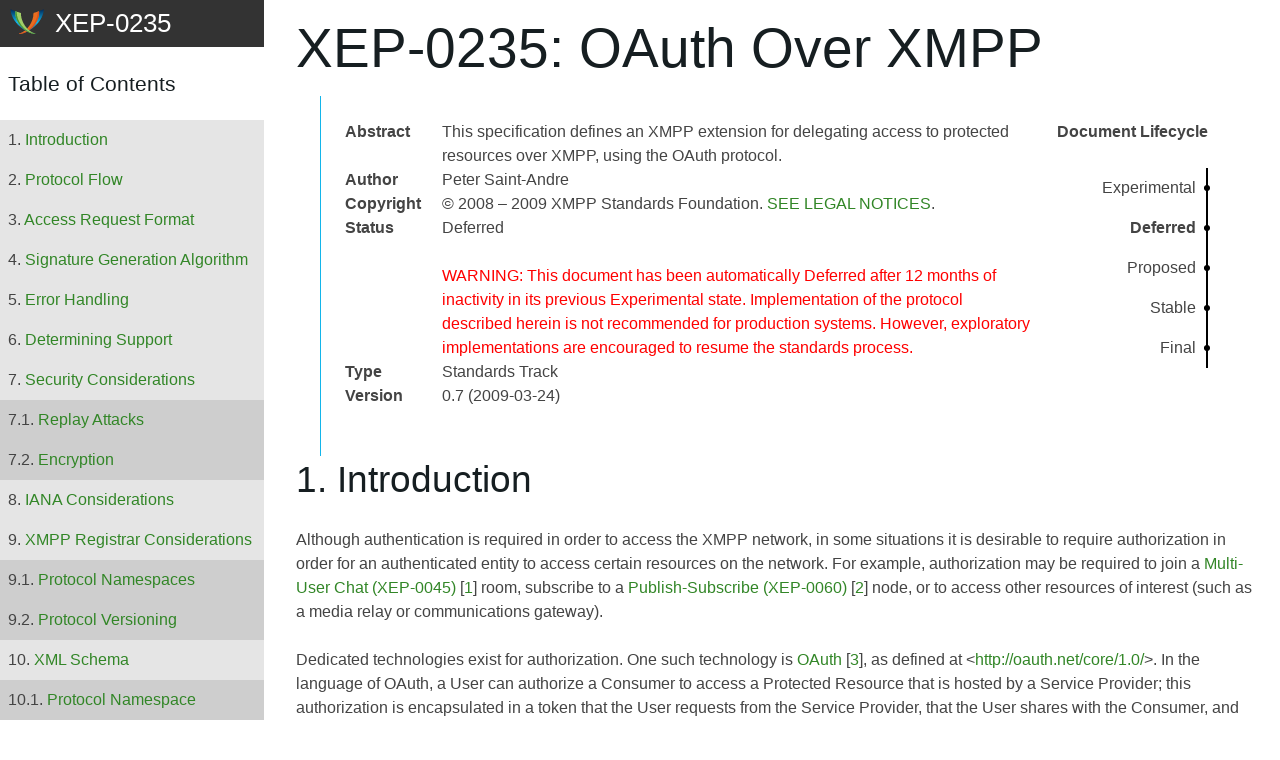

--- FILE ---
content_type: text/html
request_url: https://xmpp.org/extensions/xep-0235.html
body_size: 12115
content:
<!DOCTYPE html SYSTEM "about:legacy-compat">
<html lang="en"><head><meta http-equiv="Content-Type" content="text/html; charset=utf-8"><title>XEP-0235: OAuth Over XMPP</title><style type="text/css">
/* don't mind this hack */
nav#toc h2:before {
display: none;
content: "XEP-0235";
}
        </style><link rel="stylesheet" type="text/css" href="xmpp.css"><link href="prettify.css" type="text/css" rel="stylesheet"><link rel="shortcut icon" type="image/x-icon" href="/favicon.ico"><script type="text/javascript" src="prettify.js"></script><meta name="viewport" content="width=device-width, initial-scale=1.0"><meta name="DC.Title" content="OAuth Over XMPP"><meta name="DC.Creator" content="Peter Saint-Andre"><meta name="DC.Description" content="This specification defines an XMPP extension for delegating access to protected resources over XMPP, using the OAuth protocol."><meta name="DC.Publisher" content="XMPP Standards Foundation"><meta name="DC.Contributor" content="XMPP Extensions Editor"><meta name="DC.Date" content="2009-03-24"><meta name="DC.Type" content="XMPP Extension Protocol"><meta name="DC.Format" content="XHTML"><meta name="DC.Identifier" content="XEP-0235"><meta name="DC.Language" content="en"><meta name="DC.Rights" content="This XMPP Extension Protocol is copyright © 1999 – 2024 by the XMPP Standards Foundation (XSF)."></head><body onload="prettyPrint()"><h1>XEP-0235: OAuth Over XMPP</h1><div class="docmeta-wrap"><dl id="docmeta" class="compact"><dt>Abstract</dt><dd>This specification defines an XMPP extension for delegating access to protected resources over XMPP, using the OAuth protocol.</dd><dt>Author</dt><dd>Peter Saint-Andre</dd><dt>Copyright</dt><dd>© 2008 – 2009 XMPP Standards Foundation. <a href="#appendix-legal">SEE LEGAL NOTICES</a>.</dd><dt>Status</dt><dd><p>Deferred</p><div id="status-notice" class="deferred standards track">WARNING: This document has been automatically Deferred after 12 months of inactivity in its previous Experimental state. Implementation of the protocol described herein is not recommended for production systems. However, exploratory implementations are encouraged to resume the standards process.</div></dd><dt>Type</dt><dd>Standards Track</dd><dt>Version</dt><dd>0.7 (2009-03-24)</dd></dl><div class="timeline-wrap"><div class="timeline-head">Document Lifecycle</div><ol class="timeline"><li>Experimental</li><li class="current inserted">Deferred</li><li>Proposed</li><li>Stable</li><li>Final</li></ol></div></div><nav id="toc"><a href="#top"><h2>Table of Contents</h2></a><ol class="toc"><li><a href="#intro">Introduction</a></li><li><a href="#flow">Protocol Flow</a></li><li><a href="#request">Access Request Format</a></li><li><a href="#signature">Signature Generation Algorithm</a></li><li><a href="#error">Error Handling</a></li><li><a href="#support">Determining Support</a></li><li><a href="#security">Security Considerations</a><ol><li><a href="#security-replay">Replay Attacks</a></li><li><a href="#security-encryption">Encryption</a></li></ol></li><li><a href="#iana">IANA Considerations</a></li><li><a href="#registrar">XMPP Registrar Considerations</a><ol><li><a href="#registrar-ns">Protocol Namespaces</a></li><li><a href="#registrar-versioning">Protocol Versioning</a></li></ol></li><li><a href="#schema">XML Schema</a><ol><li><a href="#schema-proto">Protocol Namespace</a></li><li><a href="#schema-error">Error Namespace</a></li></ol></li><li><a href="#ack">Acknowledgements</a></li></ol><h6><a href="#appendices">Appendices</a></h6><ol class="toc-appendices"><li><a href="#appendix-docinfo">Document Information</a></li><li><a href="#appendix-authorinfo">Author Information</a></li><li><a href="#appendix-legal">Legal Notices</a></li><li><a href="#appendix-xmpp">Relation to XMPP</a></li><li><a href="#appendix-discuss">Discussion Venue</a></li><li><a href="#appendix-conformance">Requirements Conformance</a></li><li><a href="#appendix-notes">Notes</a></li><li><a href="#appendix-revs">Revision History</a></li><li><a href="#appendix-biblatex">Bib(La)Tex Entry</a></li></ol></nav><h2 id="intro">1.
       Introduction<a class="anchor-link" href="#intro"><abbr title="Link to this point in the document">¶</abbr></a></h2>
  <p class="" style="">Although authentication is required in order to access the XMPP network, in some situations it is desirable to require authorization in order for an authenticated entity to access certain resources on the network. For example, authorization may be required to join a <span class="ref" style=""><a href="https://xmpp.org/extensions/xep-0045.html">Multi-User Chat (XEP-0045)</a></span>  [<a href="#nt-idm46120239408048">1</a>] room, subscribe to a <span class="ref" style=""><a href="https://xmpp.org/extensions/xep-0060.html">Publish-Subscribe (XEP-0060)</a></span>  [<a href="#nt-idm46120239399136">2</a>] node, or to access other resources of interest (such as a media relay or communications gateway).</p>
  <p class="" style="">Dedicated technologies exist for authorization. One such technology is <span class="ref" style=""><a href="http://oauth.net/core/1.0/">OAuth</a></span>  [<a href="#nt-idm46120239401408">3</a>], as defined at &lt;<a href="http://oauth.net/core/1.0/">http://oauth.net/core/1.0/</a>&gt;. In the language of OAuth, a User can authorize a Consumer to access a Protected Resource that is hosted by a Service Provider; this authorization is encapsulated in a token that the User requests from the Service Provider, that the User shares with the Consumer, and that the Consumer then presents to the Service Provider in an access request.</p>
  <p class="" style="">This specification assumes that OAuth Access Tokens will be acquired outside the XMPP (i.e., via HTTP as defined in the core OAuth specification) and merely presented over XMPP when sending a protocol-specific access request.</p>
<h2 id="flow">2.
       Protocol Flow<a class="anchor-link" href="#flow"><abbr title="Link to this point in the document">¶</abbr></a></h2>
  <p class="" style="">The typical scenario is for a Consumer to request the authorization to act as a delegated authority on behalf of the User to access a Protected Resource owned by the User at a Service Provider. For example, the owner of a pubsub node could allow a remote entity to publish to that node (the single lines "---" show protocol flows over HTTP and the double lines "===" show protocol flows over XMPP):</p>
  <figure class="code"><figcaption></figcaption><pre class="prettyprint">
Consumer                  Service Provider
   |                             |
   |  request a Request Token    |
   |----------------------------&gt;|
   |  grant the Request Token    |
   |&lt;----------------------------|
   |                             |
   |  [Consumer redirects User   |
   |   to Service Provider]      |
   |                             |
   |  request an Access Token    |
   |----------------------------&gt;|
   |  grant the Access Token     |
   |&lt;----------------------------|
   |  access Protected Resource  |
   |============================&gt;|
   |                             |
</pre></figure>
  <p class="" style="">Before presenting an access token to a Service Provider in a protocol-specific access request, a Consumer SHOULD verify that the Service Provider supports this protocol, as described under the <a href="#support">Determining Support</a> section of this document.</p>
  <p class="" style="">Consider the example of a User (say, &lt;world-traveler@example.com&gt;) who wishes to authorize a Consumer (say, an application called FindMeNow as represented by the JID &lt;travelbot@findmenow.tld&gt;) to access the User's geolocation feed at a Service Provider called WorldGPS (as represented by a publish-subscribe node of &lt;feeds.worldgps.tld/world-traveler&gt;). The order of events might be as follows.</p>
  <ol start="1" class="" style="">
    <li class="" style="">FindMeNow has registered as a Consumer for WorldGPS' API and has been assigned an OAuth consumer key and secret for use in its dealings with WorldGPS.</li>
    <li class="" style="">The User registers with WorldGPS, which creates a feed for the User's location data in an XMPP PubSub Node at WorldGPS.</li>
    <li class="" style="">The User visits FindMeNow.tld and requests real-time updates from his WorldGPS feed.</li>
    <li class="" style="">FindMeNow, over HTTP, requests an OAuth "request token" from WorldGPS, signing it with FindMeNow's OAuth consumer key and secret.</li>
    <li class="" style="">WorldGPS, if the signature was valid, sends FindMeNow an OAuth "request token."</li>
    <li class="" style="">FindMeNow then redirects the user to a WorldGPS webpage.</li>
    <li class="" style="">On the WorldGPS webpage, the User logs in (or is already logged in) and is then asked whether to approve of FindMeNow having read-only access to his geolocation information.</li>
    <li class="" style="">The User approves the request and WorldGPS redirects the User back to FindMeNow.</li>
    <li class="" style="">FindMeNow, over HTTP, requests an OAuth "access token" from WorldGPS, signing the request with the "request token" that has now been approved by the User.</li>
    <li class="" style="">WorldGPS, if the signature is correct and the request token was approved, replies to FindMeNow with an OAuth "access token".</li>
    <li class="" style="">FindMeNow, over XMPP, subscribes to the User's pubsub node using the OAuth "access token" as described below.</li>
  </ol>
  <p class="" style="">As a result, FindMeNow gets updated every time the User publishes items to his geolocation node at WorldGPS.</p>
  <p class="" style="">Steps 1-10 describe OAuth's standard HTTP flow and represent an out-band means for obtaining OAuth access tokens for use in XMPP operations.</p>
<h2 id="request">3.
       Access Request Format<a class="anchor-link" href="#request"><abbr title="Link to this point in the document">¶</abbr></a></h2>
  <p class="" style="">The access request MUST include the following parameters:</p>
  <ul class="" style="">
    <li class="" style="">oauth_consumer_key</li>
    <li class="" style="">oauth_nonce</li>
    <li class="" style="">oauth_signature (note: in XMPP this value is <strong>not</strong> escaped)</li>
    <li class="" style="">oauth_signature_method</li>
    <li class="" style="">oauth_timestamp</li>
    <li class="" style="">oauth_token</li>
  </ul>
  <p class="" style="">The access MAY also include the "oauth_version" parameter</p>
  <p class="" style="">An example follows.</p>
  <figure class="code-example" id="example-1"><figcaption><strong>Example 1.</strong> Pubsub subscription request with OAuth access token<a class="anchor-link" href="#example-1"><abbr title="Link to this point in the document">¶</abbr></a></figcaption><pre class="prettyprint">
&lt;iq from='travelbot@findmenow.tld/bot'
    id='sub1'
    to='feeds.worldgps.tld'
    type='set'&gt;
  &lt;pubsub xmlns='http://jabber.org/protocol/pubsub'&gt;
    &lt;subscribe jid='travelbot@findmenow.tld' node='bard_geoloc'/&gt;
    &lt;oauth xmlns='urn:xmpp:oauth:0'&gt;
      &lt;oauth_consumer_key&gt;0685bd9184jfhq22&lt;/oauth_consumer_key&gt;
      &lt;oauth_nonce&gt;4572616e48616d6d65724c61686176&lt;/oauth_nonce&gt;
      &lt;oauth_signature&gt;9PQkM4YKgaM067wqrDGshXOwDW0=&lt;/oauth_signature&gt;
      &lt;oauth_signature_method&gt;HMAC-SHA1&lt;/oauth_signature_method&gt;
      &lt;oauth_timestamp&gt;1218137833&lt;/oauth_timestamp&gt;
      &lt;oauth_token&gt;ad180jjd733klru7&lt;/oauth_token&gt;
      &lt;oauth_version&gt;1.0&lt;/oauth_version&gt;
    &lt;/oauth&gt;
  &lt;/pubsub&gt;
&lt;/iq&gt;
</pre></figure>
<h2 id="signature">4.
       Signature Generation Algorithm<a class="anchor-link" href="#signature"><abbr title="Link to this point in the document">¶</abbr></a></h2>
  <p class="" style="">When sending an OAuth access request over XMPP, the signature method SHOULD be HMAC-SHA1. The Signature Base String SHALL be constructed from the following items:</p>
  <ul class="" style="">
    <li class="" style="">The HTTP request method SHALL be the qname of the XMPP stanza element used, that is, either "message" or "presence" or "iq".</li>
    <li class="" style="">The request URL SHALL be the 'from' address of the XMPP stanza concatenated with the ampersand character "&amp;" and the 'to' address of the XMPP stanza.</li>
    <li class="" style="">The normalized request parameters string SHALL be all of the oauth_* parameters included in the &lt;oauth/&gt; element (except oauth_signature).</li>
  </ul>
  <p class="" style="">As an example, consider the stanza shown above.</p>
  <p class="" style="">The Signature Base String would be as follows (where line endings have been added for readability and are denoted by the "\" character):</p>
  <figure class="code"><figcaption></figcaption><pre class="prettyprint">
iq%26travelbot%40findmenow.tld%2Fbot%26feeds.worldgps.tld%26\
oauth_consumer_key%3D0685bd9184jfhq22%26\
oauth_nonce%3D4572616e48616d6d65724c61686176%26\
oauth_signature_method%3DHMAC-SHA1%26\
oauth_timestamp%3D1218137833%26\
oauth_token%3Dad180jjd733klru7%26\
oauth_version%3D1.0
</pre></figure>
  <p class="" style="">Assuming a consumer secret of 'consumersecret' and a token secret of 'tokensecret', the signature will be:</p>
  <figure class="code"><figcaption></figcaption><pre class="prettyprint">
    9PQkM4YKgaM067wqrDGshXOwDW0=
</pre></figure>
<h2 id="error">5.
       Error Handling<a class="anchor-link" href="#error"><abbr title="Link to this point in the document">¶</abbr></a></h2>
  <p class="" style="">If a Service Provider rejects a Consumer's request to access a Protected Resource over XMPP, the Service Provider MUST return an XMPP stanza error. The XMPP error condition SHOULD be either &lt;bad-request/&gt; or &lt;not-authorized/&gt; and the stanza SHOULD include an OAuth-specific error condition as described in the following table.</p>
  <figure class="table"><figcaption id="table-1"><strong>Table 1:</strong> Application-Specific Error Conditions<a class="anchor-link" href="#table-1"><abbr title="Link to this point in the document">¶</abbr></a></figcaption><table>
    <tr class="body">
      <th colspan="" rowspan="">OAuth-Specific Condition</th>
      <th colspan="" rowspan="">Generic Condition</th>
      <th colspan="" rowspan="">Description</th>
    </tr>
    <tr class="body">
      <td align="" colspan="" rowspan="">&lt;duplicated-parameter/&gt;</td>
      <td align="" colspan="" rowspan="">&lt;bad-request/&gt;</td>
      <td align="" colspan="" rowspan="">One of the oauth_* elements was included more than once.</td>
    </tr>
    <tr class="body">
      <td align="" colspan="" rowspan="">&lt;invalid-consumer-key/&gt;</td>
      <td align="" colspan="" rowspan="">&lt;not-authorized/&gt;</td>
      <td align="" colspan="" rowspan="">The Consumer's OAuth consumer key is not valid.</td>
    </tr>
    <tr class="body">
      <td align="" colspan="" rowspan="">&lt;invalid-nonce/&gt;</td>
      <td align="" colspan="" rowspan="">&lt;not-authorized/&gt;</td>
      <td align="" colspan="" rowspan="">The provided nonce is invalid; it might have already been used.</td>
    </tr>
    <tr class="body">
      <td align="" colspan="" rowspan="">&lt;invalid-signature/&gt;</td>
      <td align="" colspan="" rowspan="">&lt;not-authorized/&gt;</td>
      <td align="" colspan="" rowspan="">The provided signature is invalid; the Consumer needs to confirm that the signature base string is calculated correctly.</td>
    </tr>
    <tr class="body">
      <td align="" colspan="" rowspan="">&lt;invalid-token/&gt;</td>
      <td align="" colspan="" rowspan="">&lt;not-authorized/&gt;</td>
      <td align="" colspan="" rowspan="">The provided access token is invalid; it might have been revoked.</td>
    </tr>
    <tr class="body">
      <td align="" colspan="" rowspan="">&lt;missing-parameter/&gt;</td>
      <td align="" colspan="" rowspan="">&lt;bad-request/&gt;</td>
      <td align="" colspan="" rowspan="">One of the required oauth_* elements is missing.</td>
    </tr>
    <tr class="body">
      <td align="" colspan="" rowspan="">&lt;token-required/&gt;</td>
      <td align="" colspan="" rowspan="">&lt;not-authorized/&gt;</td>
      <td align="" colspan="" rowspan="">The Consumer did not include an OAuth access token in its request; this error condition is XMPP-specific and does not have a counterpart in the OAuth specification.</td>
    </tr>
    <tr class="body">
      <td align="" colspan="" rowspan="">&lt;unsupported-parameter/&gt;</td>
      <td align="" colspan="" rowspan="">&lt;bad-request/&gt;</td>
      <td align="" colspan="" rowspan="">The &lt;oauth/&gt; stanza contains unknown or unsupported parameters.</td>
    </tr>
    <tr class="body">
      <td align="" colspan="" rowspan="">&lt;unsupported-signature-method/&gt;</td>
      <td align="" colspan="" rowspan="">&lt;bad-request/&gt;</td>
      <td align="" colspan="" rowspan="">The specified signature method is not supported by the server.</td>
    </tr>
  </table></figure>
  <p class="" style="">An example follows.</p>
  <figure class="code-example" id="example-2"><figcaption><strong>Example 2.</strong> OAuth-specific error<a class="anchor-link" href="#example-2"><abbr title="Link to this point in the document">¶</abbr></a></figcaption><pre class="prettyprint">
&lt;iq from='feeds.worldgps.tld'
    id='sub1'
    to='travelbot@findmenow.tld/bot'
    type='error'&gt;
  &lt;error type='modify'&gt;
    &lt;bad-request xmlns='urn:ietf:params:xml:ns:xmpp-stanzas'/&gt;
    &lt;invalid-nonce xmlns='urn:xmpp:oauth:0:errors'/&gt;
  &lt;/error&gt;
&lt;/iq&gt;
</pre></figure>
<h2 id="support">6.
       Determining Support<a class="anchor-link" href="#support"><abbr title="Link to this point in the document">¶</abbr></a></h2>
  <p class="" style="">If an entity supports the protocol specified herein, it MUST advertise that fact by returning a feature of "urn:xmpp:oauth:0" in response to <span class="ref" style=""><a href="https://xmpp.org/extensions/xep-0030.html">Service Discovery (XEP-0030)</a></span>  [<a href="#nt-idm46120239305136">4</a>] information requests (see <a href="#ns">Protocol Namespaces</a> regarding issuance of one or more permanent namespaces).</p>
  <figure class="code-example" id="example-3"><figcaption><strong>Example 3.</strong> Service discovery information request<a class="anchor-link" href="#example-3"><abbr title="Link to this point in the document">¶</abbr></a></figcaption><pre class="prettyprint">
&lt;iq from='travelbot@findmenow.tld/bot'
    id='disco1'
    to='feeds.worldgps.tld'
    type='get'&gt;
  &lt;query xmlns='http://jabber.org/protocol/disco#info'/&gt;
&lt;/iq&gt;
</pre></figure>
  <figure class="code-example" id="example-4"><figcaption><strong>Example 4.</strong> Service discovery information response<a class="anchor-link" href="#example-4"><abbr title="Link to this point in the document">¶</abbr></a></figcaption><pre class="prettyprint">
&lt;iq from='feeds.worldgps.tld'
    id='disco1'
    to='travelbot@findmenow.tld/bot'
    type='result'&gt;
  &lt;query xmlns='http://jabber.org/protocol/disco#info'&gt;
    &lt;feature var='urn:xmpp:oauth:0'/&gt;
  &lt;/query&gt;
&lt;/iq&gt;
</pre></figure>
  <p class="" style="">In order for an application to determine whether an entity supports this protocol, where possible it SHOULD use the dynamic, presence-based profile of service discovery defined in <span class="ref" style=""><a href="https://xmpp.org/extensions/xep-0115.html">Entity Capabilities (XEP-0115)</a></span>  [<a href="#nt-idm46120239295424">5</a>]. However, if an application has not received entity capabilities information from an entity, it SHOULD use explicit service discovery instead.</p>
<h2 id="security">7.
       Security Considerations<a class="anchor-link" href="#security"><abbr title="Link to this point in the document">¶</abbr></a></h2>
  <div class="indent"><h3 id="security-replay">7.1 Replay Attacks<a class="anchor-link" href="#security-replay"><abbr title="Link to this point in the document">¶</abbr></a></h3>
    <p class="" style="">Signatures generated according to the signature generation algorithm might be subject to replay attacks. However, inclusion of the XMPP "from" and "to" addresses limits these attacks to compromised servers or client-to-server connections. In addition, inclusion of the nonce value also helps to prevent replay attacks.</p>
  </div>
  <div class="indent"><h3 id="security-encryption">7.2 Encryption<a class="anchor-link" href="#security-encryption"><abbr title="Link to this point in the document">¶</abbr></a></h3>
    <p class="" style="">OAuth tokens SHOULD be sent only over TLS-encrypted client-to-server connections, and all server-to-server connections SHOULD be TLS-enabled. Additional security can be provided using appropriate methods for the end-to-end encryption of XMPP traffic, such as <span class="ref" style=""><a href="https://xmpp.org/extensions/xep-0027.html">Current Jabber OpenPGP Usage (XEP-0027)</a></span>  [<a href="#nt-idm46120239285808">6</a>], <span class="ref" style=""><a href="http://tools.ietf.org/html/rfc3923">RFC 3923</a></span>  [<a href="#nt-idm46120239281056">7</a>] <span class="ref" style=""><a href="https://xmpp.org/extensions/xep-0116.html">Encrypted Session Negotiation (XEP-0116)</a></span>  [<a href="#nt-idm46120239271616">8</a>], or <span class="ref" style=""><a href="https://xmpp.org/extensions/xep-0246.html">End-to-End XML Streams (XEP-0246)</a></span>  [<a href="#nt-idm46120239274080">9</a>].</p>
  </div>
<h2 id="iana">8.
       IANA Considerations<a class="anchor-link" href="#iana"><abbr title="Link to this point in the document">¶</abbr></a></h2>
  <p class="" style="">This document requires no interaction with the <span class="ref" style=""><a href="http://www.iana.org/">Internet Assigned Numbers Authority (IANA)</a></span>  [<a href="#nt-idm46120239264160">10</a>].</p>
<h2 id="registrar">9.
       XMPP Registrar Considerations<a class="anchor-link" href="#registrar"><abbr title="Link to this point in the document">¶</abbr></a></h2>
  <div class="indent"><h3 id="registrar-ns">9.1 Protocol Namespaces<a class="anchor-link" href="#registrar-ns"><abbr title="Link to this point in the document">¶</abbr></a></h3>
    <p class="" style="">This specification defines the following XML namespace:</p>
    <ul class="" style="">
      <li class="" style="">urn:xmpp:oauth:0</li>
    </ul>
    <p class="" style="">Upon advancement of this specification from a status of Experimental to a status of Draft, the <span class="ref" style=""><a href="https://xmpp.org/registrar/">XMPP Registrar</a></span>  [<a href="#nt-idm46120239253264">11</a>] shall add the foregoing namespaces to the registry located at &lt;<a href="https://xmpp.org/registrar/namespaces.html">https://xmpp.org/registrar/namespaces.html</a>&gt;, as described in Section 4 of <span class="ref" style=""><a href="https://xmpp.org/extensions/xep-0053.html">XMPP Registrar Function (XEP-0053)</a></span>  [<a href="#nt-idm46120239246832">12</a>].</p>
  </div>
  <div class="indent"><h3 id="registrar-versioning">9.2 Protocol Versioning<a class="anchor-link" href="#registrar-versioning"><abbr title="Link to this point in the document">¶</abbr></a></h3>
    <p class="" style="">If the protocol defined in this specification undergoes a revision that is not fully backwards-compatible with an older version, the XMPP Registrar shall increment the protocol version number found at the end of the XML namespaces defined herein, as described in Section 4 of <span class="ref">XEP-0053</span>.</p>
  </div>
<h2 id="schema">10.
       XML Schema<a class="anchor-link" href="#schema"><abbr title="Link to this point in the document">¶</abbr></a></h2>
  <div class="indent"><h3 id="schema-proto">10.1 Protocol Namespace<a class="anchor-link" href="#schema-proto"><abbr title="Link to this point in the document">¶</abbr></a></h3>
    <figure class="code"><figcaption></figcaption><pre class="prettyprint">
&lt;?xml version='1.0' encoding='UTF-8'?&gt;

&lt;xs:schema
    xmlns:xs='http://www.w3.org/2001/XMLSchema'
    targetNamespace='urn:xmpp:oauth:0'
    xmlns='urn:xmpp:oauth:0'
    elementFormDefault='qualified'&gt;

  &lt;xs:element name='oauth'&gt;
    &lt;xs:complexType&gt;
      &lt;xs:choice&gt;
        &lt;xs:element name='oauth_consumer_key' type='xs:string'/&gt;
        &lt;xs:element name='oauth_nonce' type='xs:string'/&gt;
        &lt;xs:element name='oauth_signature' type='xs:string'/&gt;
        &lt;xs:element name='oauth_signature_method' type='xs:string'/&gt;
        &lt;xs:element name='oauth_timestamp' type='xs:string'/&gt;
        &lt;xs:element name='oauth_token' type='xs:string'/&gt;
        &lt;xs:element name='oauth_version' type='xs:string'/&gt;
      &lt;/xs:choice&gt;
    &lt;/xs:complexType&gt;
  &lt;/xs:element&gt;

&lt;/xs:schema&gt;
</pre></figure>
  </div>
  <div class="indent"><h3 id="schema-error">10.2 Error Namespace<a class="anchor-link" href="#schema-error"><abbr title="Link to this point in the document">¶</abbr></a></h3>
    <figure class="code"><figcaption></figcaption><pre class="prettyprint">
&lt;?xml version='1.0' encoding='UTF-8'?&gt;

&lt;xs:schema
    xmlns:xs='http://www.w3.org/2001/XMLSchema'
    targetNamespace='urn:xmpp:oauth:0:errors'
    xmlns='urn:xmpp:oauth:0:errors'
    elementFormDefault='qualified'&gt;

  &lt;xs:element name='duplicated-parameter' type='empty'/&gt;
  &lt;xs:element name='invalid-consumer-key' type='empty'/&gt;
  &lt;xs:element name='invalid-nonce' type='empty'/&gt;
  &lt;xs:element name='invalid-signature' type='empty'/&gt;
  &lt;xs:element name='invalid-token' type='empty'/&gt;
  &lt;xs:element name='missing-parameter' type='empty'/&gt;
  &lt;xs:element name='token-required' type='empty'/&gt;
  &lt;xs:element name='unsupported-parameter' type='empty'/&gt;
  &lt;xs:element name='unsupported-signature-method' type='empty'/&gt;

  &lt;xs:simpleType name='empty'&gt;
    &lt;xs:restriction base='xs:string'&gt;
      &lt;xs:enumeration value=''/&gt;
    &lt;/xs:restriction&gt;
  &lt;/xs:simpleType&gt;

&lt;/xs:schema&gt;
</pre></figure>
  </div>
<h2 id="ack">11.
       Acknowledgements<a class="anchor-link" href="#ack"><abbr title="Link to this point in the document">¶</abbr></a></h2>
  <p class="" style="">The author gratefully acknowledges the contributions of Blaine Cook, Leah Culver, Kellan Elliott-McCrea, Seth Fitzsimmons, Nathan Fritz, Evan Henshaw-Plath, Joe Hildebrand, and Ralph Meijer to the content of this specification, as provided during the XMPP Summit held in Portland, Oregon, on July 21 and 22, 2008. Thanks also to Dave Cridland and Pedro Melo for their comments on an early draft. Seth Fitzsimmons checked many details and provided text regarding the protocol flow and error handling.</p>
<hr><a name="appendices"></a><h2>Appendices</h2><h3 id="appendix-docinfo">Appendix A: Document Information<a class="anchor-link" href="#appendix-docinfo"><abbr title="Link to this point in the document">¶</abbr></a></h3><dl class="compact"><dt>Series</dt><dd><a href="https://xmpp.org/extensions/">XEP</a></dd><dt>Number</dt><dd>0235</dd><dt>Publisher</dt><dd><a href="/xsf/">XMPP Standards Foundation</a></dd><dt>Status</dt><dd><a href="https://xmpp.org/extensions/xep-0001.html#states-Deferred">Deferred</a></dd><dt>Type</dt><dd><a href="https://xmpp.org/extensions/xep-0001.html#types-Standards%20Track">Standards Track</a></dd><dt>Version</dt><dd>0.7</dd><dt>Last Updated</dt><dd>2009-03-24</dd><dt>Approving Body</dt><dd><a href="https://xmpp.org/council/">XMPP Council</a></dd><dt>Dependencies</dt><dd>XMPP Core</dd><dt>Supersedes</dt><dd>None</dd><dt>Superseded By</dt><dd>None</dd><dt>Short Name</dt><dd>NOT_YET_ASSIGNED</dd><dt>Source Control</dt><dd><a class="standardsButton" href="https://github.com/xsf/xeps/blob/master/xep-0235.xml">HTML</a></dd></dl><p>
          This document in other formats:
          <a class="standardsButton" href="https://xmpp.org/extensions/xep-0235.xml">XML</a> 
          <a class="standardsButton" href="https://xmpp.org/extensions/xep-0235.pdf">PDF</a></p><h3 id="appendix-authorinfo">Appendix B: Author Information<a class="anchor-link" href="#appendix-authorinfo"><abbr title="Link to this point in the document">¶</abbr></a></h3><h5>Peter Saint-Andre</h5><dl class="compact"><dt>Email</dt><dd><a href="mailto:stpeter@stpeter.im">stpeter@stpeter.im</a></dd><dt>JabberID</dt><dd><a href="xmpp:stpeter@jabber.org">stpeter@jabber.org</a></dd><dt>URI</dt><dd><a href="https://stpeter.im/">https://stpeter.im/</a></dd></dl><h3 id="appendix-legal">Appendix C: Legal Notices<a class="anchor-link" href="#appendix-legal"><abbr title="Link to this point in the document">¶</abbr></a></h3><div class="indent"><h4>Copyright</h4><p>This XMPP Extension Protocol is copyright © 1999 – 2024 by the <a href="https://xmpp.org/">XMPP Standards Foundation</a> (XSF).</p><h4>Permissions</h4><p>Permission is hereby granted, free of charge, to any person obtaining a copy of this specification (the "Specification"), to make use of the Specification without restriction, including without limitation the rights to implement the Specification in a software program, deploy the Specification in a network service, and copy, modify, merge, publish, translate, distribute, sublicense, or sell copies of the Specification, and to permit persons to whom the Specification is furnished to do so, subject to the condition that the foregoing copyright notice and this permission notice shall be included in all copies or substantial portions of the Specification. Unless separate permission is granted, modified works that are redistributed shall not contain misleading information regarding the authors, title, number, or publisher of the Specification, and shall not claim endorsement of the modified works by the authors, any organization or project to which the authors belong, or the XMPP Standards Foundation.</p><h4>Disclaimer of Warranty</h4><p class="box info">## NOTE WELL: This Specification is provided on an "AS IS" BASIS, WITHOUT WARRANTIES OR CONDITIONS OF ANY KIND, express or implied, including, without limitation, any warranties or conditions of TITLE, NON-INFRINGEMENT, MERCHANTABILITY, or FITNESS FOR A PARTICULAR PURPOSE. ##</p><h4>Limitation of Liability</h4><p>In no event and under no legal theory, whether in tort (including negligence), contract, or otherwise, unless required by applicable law (such as deliberate and grossly negligent acts) or agreed to in writing, shall the XMPP Standards Foundation or any author of this Specification be liable for damages, including any direct, indirect, special, incidental, or consequential damages of any character arising from, out of, or in connection with the Specification or the implementation, deployment, or other use of the Specification (including but not limited to damages for loss of goodwill, work stoppage, computer failure or malfunction, or any and all other commercial damages or losses), even if the XMPP Standards Foundation or such author has been advised of the possibility of such damages.</p><h4>IPR Conformance</h4><p>This XMPP Extension Protocol has been contributed in full conformance with the XSF's Intellectual Property Rights Policy (a copy of which can be found at &lt;<a href="https://xmpp.org/about/xsf/ipr-policy">https://xmpp.org/about/xsf/ipr-policy</a>&gt; or obtained by writing to XMPP Standards Foundation, P.O. Box 787, Parker, CO 80134 USA).</p><h4>Visual Presentation</h4><p>The HTML representation (you are looking at) is maintained by the XSF. It is based on the <a href="http://yaml.de">YAML CSS Framework</a>, which is licensed under the terms of the <a href="https://creativecommons.org/licenses/by/2.0/">CC-BY-SA 2.0</a> license.</p></div><h3 id="appendix-xmpp">Appendix D: Relation to XMPP<a class="anchor-link" href="#appendix-xmpp"><abbr title="Link to this point in the document">¶</abbr></a></h3><p class="indent">The Extensible Messaging and Presence Protocol (XMPP) is defined in the XMPP Core (RFC 6120) and XMPP IM (RFC 6121) specifications contributed by the XMPP Standards Foundation to the Internet Standards Process, which is managed by the Internet Engineering Task Force in accordance with RFC 2026. Any protocol defined in this document has been developed outside the Internet Standards Process and is to be understood as an extension to XMPP rather than as an evolution, development, or modification of XMPP itself.</p><h3 id="appendix-discuss">Appendix E: Discussion Venue<a class="anchor-link" href="#appendix-discuss"><abbr title="Link to this point in the document">¶</abbr></a></h3><p class="indent">The primary venue for discussion of XMPP Extension Protocols is the &lt;<a href="https://mail.jabber.org/mailman/listinfo/standards">standards@xmpp.org</a>&gt; discussion list.</p><p class="indent">Discussion on other xmpp.org discussion lists might also be appropriate; see &lt;<a href="https://xmpp.org/community/">https://xmpp.org/community/</a>&gt; for a complete list.</p><p class="indent">Errata can be sent to &lt;<a href="mailto:editor@xmpp.org">editor@xmpp.org</a>&gt;.</p><h3 id="appendix-conformance">Appendix F: Requirements Conformance<a class="anchor-link" href="#appendix-conformance"><abbr title="Link to this point in the document">¶</abbr></a></h3><p class="indent">
          The key words "MUST", "MUST NOT", "REQUIRED", "SHALL", "SHALL NOT",
          "SHOULD", "SHOULD NOT", "RECOMMENDED", "NOT RECOMMENDED",
          "MAY", and "OPTIONAL" in this document are to be interpreted as
          described in <a href="https://tools.ietf.org/rfc/bcp/bcp14.txt">BCP 14</a>
          [<a href="https://www.ietf.org/rfc/rfc2119.txt">RFC2119</a>]
          [<a href="https://tools.ietf.org/rfc/rfc8174.txt">RFC8174</a>] when,
          and only when, they appear in all capitals, as shown here.
        </p><h3 id="appendix-notes">Appendix G: Notes<a class="anchor-link" href="#appendix-notes"><abbr title="Link to this point in the document">¶</abbr></a></h3><div class="indent"><p><a name="nt-idm46120239408048">1</a>. XEP-0045: Multi-User Chat &lt;<a href="https://xmpp.org/extensions/xep-0045.html">https://xmpp.org/extensions/xep-0045.html</a>&gt;.</p><p><a name="nt-idm46120239399136">2</a>. XEP-0060: Publish-Subscribe &lt;<a href="https://xmpp.org/extensions/xep-0060.html">https://xmpp.org/extensions/xep-0060.html</a>&gt;.</p><p><a name="nt-idm46120239401408">3</a>. OAuth Core 1.0 &lt;<a href="http://oauth.net/core/1.0/">http://oauth.net/core/1.0/</a>&gt;.</p><p><a name="nt-idm46120239305136">4</a>. XEP-0030: Service Discovery &lt;<a href="https://xmpp.org/extensions/xep-0030.html">https://xmpp.org/extensions/xep-0030.html</a>&gt;.</p><p><a name="nt-idm46120239295424">5</a>. XEP-0115: Entity Capabilities &lt;<a href="https://xmpp.org/extensions/xep-0115.html">https://xmpp.org/extensions/xep-0115.html</a>&gt;.</p><p><a name="nt-idm46120239285808">6</a>. XEP-0027: Current Jabber OpenPGP Usage &lt;<a href="https://xmpp.org/extensions/xep-0027.html">https://xmpp.org/extensions/xep-0027.html</a>&gt;.</p><p><a name="nt-idm46120239281056">7</a>. RFC 3923: End-to-End Signing and Object Encryption for the Extensible Messaging and Presence Protocol (XMPP) &lt;<a href="http://tools.ietf.org/html/rfc3923">http://tools.ietf.org/html/rfc3923</a>&gt;.</p><p><a name="nt-idm46120239271616">8</a>. XEP-0116: Encrypted Session Negotiation &lt;<a href="https://xmpp.org/extensions/xep-0116.html">https://xmpp.org/extensions/xep-0116.html</a>&gt;.</p><p><a name="nt-idm46120239274080">9</a>. XEP-0246: End-to-End XML Streams &lt;<a href="https://xmpp.org/extensions/xep-0246.html">https://xmpp.org/extensions/xep-0246.html</a>&gt;.</p><p><a name="nt-idm46120239264160">10</a>. The Internet Assigned Numbers Authority (IANA) is the central coordinator for the assignment of unique parameter values for Internet protocols, such as port numbers and URI schemes. For further information, see &lt;<a href="http://www.iana.org/">http://www.iana.org/</a>&gt;.</p><p><a name="nt-idm46120239253264">11</a>. The XMPP Registrar maintains a list of reserved protocol namespaces as well as registries of parameters used in the context of XMPP extension protocols approved by the XMPP Standards Foundation. For further information, see &lt;<a href="https://xmpp.org/registrar/">https://xmpp.org/registrar/</a>&gt;.</p><p><a name="nt-idm46120239246832">12</a>. XEP-0053: XMPP Registrar Function &lt;<a href="https://xmpp.org/extensions/xep-0053.html">https://xmpp.org/extensions/xep-0053.html</a>&gt;.</p></div><h3 id="appendix-revs">Appendix H: Revision History<a class="anchor-link" href="#appendix-revs"><abbr title="Link to this point in the document">¶</abbr></a></h3><p>Note: Older versions of this specification might be available at <a href="https://xmpp.org/extensions/attic/">https://xmpp.org/extensions/attic/</a></p><ol class="revision-history"><li id="revision-history-v0.7"><div class="revision-head">Version <a href="https://xmpp.org/extensions/attic/xep-0235-0.7.html">0.7</a> (2009-03-24)<a class="anchor-link" href="#revision-history-v0.7"><abbr title="Link to this point in the document">¶</abbr></a></div><p class="" style="">Changed protocol namespace from urn:xmpp:tmp:oauth to urn:xmpp:oauth:0 to conform to XMPP Registrar policies; clarified protocol flow and error handling; corrected examples.</p><div class="revision-author">psa</div></li><li id="revision-history-v0.6"><div class="revision-head">Version <a href="https://xmpp.org/extensions/attic/xep-0235-0.6.html">0.6</a> (2008-08-07)<a class="anchor-link" href="#revision-history-v0.6"><abbr title="Link to this point in the document">¶</abbr></a></div><p class="" style="">Clarified error handling and service discovery.</p><div class="revision-author">psa</div></li><li id="revision-history-v0.5"><div class="revision-head">Version <a href="https://xmpp.org/extensions/attic/xep-0235-0.5.html">0.5</a> (2008-08-07)<a class="anchor-link" href="#revision-history-v0.5"><abbr title="Link to this point in the document">¶</abbr></a></div><p class="" style="">More clearly specified access request format; corrected examples to incorporate nonce, timestamp, and version; modified request URL syntax to follow XML canonicalization order; changed HMAC-SHA1 from MUST to SHOULD.</p><div class="revision-author">psa</div></li><li id="revision-history-v0.4"><div class="revision-head">Version <a href="https://xmpp.org/extensions/attic/xep-0235-0.4.html">0.4</a> (2008-08-07)<a class="anchor-link" href="#revision-history-v0.4"><abbr title="Link to this point in the document">¶</abbr></a></div><p class="" style="">Incorporated consensus reached at XMPP Summit #5: narrowed the scope to cover OAuth only, specified that HTTP is used except for sending the access request via XMPP, corrected signature generation algorithm, specified security considerations, and removed invitation and account registration use cases.</p><div class="revision-author">psa</div></li><li id="revision-history-v0.3"><div class="revision-head">Version <a href="https://xmpp.org/extensions/attic/xep-0235-0.3.html">0.3</a> (2008-03-31)<a class="anchor-link" href="#revision-history-v0.3"><abbr title="Link to this point in the document">¶</abbr></a></div><p class="" style="">Changed data forms usage to semantic XML format (except for in-band registration).</p><div class="revision-author">psa</div></li><li id="revision-history-v0.2"><div class="revision-head">Version <a href="https://xmpp.org/extensions/attic/xep-0235-0.2.html">0.2</a> (2008-03-27)<a class="anchor-link" href="#revision-history-v0.2"><abbr title="Link to this point in the document">¶</abbr></a></div><p class="" style="">Generalized to cover authorization tokens; added use cases for pubsub node subscriptions and XMPP account registration.</p><div class="revision-author">psa</div></li><li id="revision-history-v0.1"><div class="revision-head">Version <a href="https://xmpp.org/extensions/attic/xep-0235-0.1.html">0.1</a> (2008-03-05)<a class="anchor-link" href="#revision-history-v0.1"><abbr title="Link to this point in the document">¶</abbr></a></div><p class="" style="">Initial published version.</p><div class="revision-author">psa</div></li><li id="revision-history-v0.0.1"><div class="revision-head">Version <a href="https://xmpp.org/extensions/attic/xep-0235-0.0.1.html">0.0.1</a> (2008-02-20)<a class="anchor-link" href="#revision-history-v0.0.1"><abbr title="Link to this point in the document">¶</abbr></a></div><p class="" style="">First draft.</p><div class="revision-author">psa</div></li></ol><h3 id="appendix-biblatex">Appendix I: Bib(La)TeX Entry</h3><pre>
@report{saint-andre2008xep0235,
  title = {OAuth Over XMPP},
  author = {Saint-Andre, Peter},
  type = {XEP},
  number = {0235},
  version = {0.7},
  institution = {XMPP Standards Foundation},
  url = {https://xmpp.org/extensions/xep-0235.html},
  date = {2008-02-20/2009-03-24},
}</pre><p>END</p></body></html>


--- FILE ---
content_type: text/css
request_url: https://xmpp.org/extensions/xmpp.css
body_size: 9942
content:
/**
 * "Yet Another Multicolumn Layout" - YAML CSS Framework
 *
 * (en) YAML core stylesheet
 * (de) YAML Basis-Stylesheet
 *
 * Don't make any changes in this file!
 * Your changes should be placed in any css-file in your own stylesheet folder.
 *
 * @copyright       © 2005-2013, Dirk Jesse
 * @license         CC-BY 2.0 (http://creativecommons.org/licenses/by/2.0/),
 *                  YAML-CDL (http://www.yaml.de/license.html)
 * @link            http://www.yaml.de
 * @package         yaml
 * @version         4.1.2
 */
@media all {
  /**
   *  @section Normalisation Module
   */
  /* (en) Global reset of paddings and margins for all HTML elements */
  /* (de) Globales Zurücksetzen der Innen- und Außenabstände für alle HTML-Elemente */
  * {
    margin: 0;
    padding: 0;
  }

  /* (en) Correction: margin/padding reset caused too small select boxes. */
  /* (de) Korrektur: Das Zurücksetzen der Abstände verursacht zu kleine Selectboxen. */
  option {
    padding-left: 0.4em;
  }

  select {
    padding: 1px;
  }

  /*
  * (en) Global fix of the Italics bugs in IE 5.x and IE 6
  * (de) Globale Korrektur des Italics Bugs des IE 5.x und IE 6
  *
  * @bugfix
  * @affected   IE 5.x/Win, IE6
  * @css-for    IE 5.x/Win, IE6
  * @valid      yes
  */
  * html body * {
    overflow: visible;
  }

  /*
  * (en) Fix for rounding errors when scaling font sizes in older versions of Opera browser
  *      Standard values for colors and text alignment
  *
  * (de) Beseitigung von Rundungsfehler beim Skalieren von Schriftgrößen in älteren Opera Versionen
  *      Vorgabe der Standardfarben und Textausrichtung
  */
  body {
    font-size: 100%;
    background: #fff;
    color: #000;
    text-align: left;
  }

  /* (en) avoid visible outlines on DIV and h[x] elements in Webkit browsers */
  /* (de) Vermeidung sichtbarer Outline-Rahmen in Webkit-Browsern */
  div:target,
  h1:target,
  h2:target,
  h3:target,
  h4:target,
  h5:target,
  h6:target {
    outline: 0 none;
  }

  /* (en) HTML5 - adjusting visual formatting model to block level */
  /* (de) HTML5 - Elements werden als Blockelemente definiert */
  article,
  aside,
  details,
  figcaption,
  figure,
  footer,
  header,
  main,
  nav,
  section,
  summary {
    display: block;
  }

  /* (en) HTML5 - default media element styles */
  /* (de) HTML5 - Standard Eigenschaften für Media-Elemente */
  audio,
  canvas,
  video {
    display: inline-block;
  }

  /* (en) HTML5 - don't show <audio> element if there aren't controls */
  /* (de) HTML5 - <audio> ohne Kontrollelemente sollten nicht angezeigt werden */
  audio:not([controls]) {
    display: none;
  }

  /* (en) HTML5 - add missing styling in IE & old FF for hidden attribute */
  /* (de) HTML5 - Eigenschaften für das hidden-Attribut in älteren IEs und FF nachrüsten */
  [hidden] {
    display: none;
  }

  /* (en) Prevent iOS text size adjust after orientation change, without disabling user zoom. */
  /* (de) Verdindert die automatische Textanpassung bei Orientierungswechsel, ohne Zoom zu blockieren */
  html {
    -ms-text-size-adjust: 100%;
    -webkit-text-size-adjust: 100%;
  }

  /* (en) set correct box-modell in IE8/9 plus remove padding */
  /* (de) Setze das richtige Box-Modell im IE8/9 und entferne unnötiges Padding */
  input[type="checkbox"],
  input[type="radio"] {
    box-sizing: border-box;
    padding: 0;
  }

  /* (en) force consistant appearance of input[type="search"] elements in all browser */
  /* (de) Einheitliches Erscheinungsbild für input[type="search"] Elemente erzwingen */
  input[type="search"] {
    -webkit-appearance: textfield;
    -webkit-box-sizing: content-box;
    -moz-box-sizing: content-box;
    box-sizing: content-box;
  }

  input[type="search"]::-webkit-search-cancel-button,
  input[type="search"]::-webkit-search-decoration {
    -webkit-appearance: none;
  }

  /* (en) Correct overflow displayed oddly in IE 9 */
  /* (de) Korrigiert fehlerhafte overflow Voreinstellung des IE 9 */
  svg:not(:root) {
    overflow: hidden;
  }

  /* (en) Address margin not present in IE 8/9 and Safari 5 */
  /* (en) Ergänzt fehlenden Margin in IE 8/9 und Safari 5 */
  figure {
    margin: 0;
  }

  /* (en) Clear borders for <fieldset> and <img> elements */
  /* (de) Rahmen für <fieldset> und <img> Elemente löschen */
  fieldset,
  img {
    border: 0 solid;
  }

  /* (en) new standard values for lists, blockquote, cite and tables */
  /* (de) Neue Standardwerte für Listen, Zitate und Tabellen */
  ul,
  ol,
  dl {
    margin: 0 0 1em 1em;
  }

  li {
    line-height: 1.5em;
    margin-left: 0.8em;
  }

  dt {
    font-weight: bold;
  }

  dd {
    margin: 0 0 1em 0.8em;
  }

  blockquote {
    margin: 0 0 1em 0.8em;
  }

  q {
    quotes: none;
  }

  blockquote:before,
  blockquote:after,
  q:before,
  q:after {
    content: '';
    content: none;
  }

  table {
    border-collapse: collapse;
    border-spacing: 0;
  }

  /**
  * @section Float Handling Module
  */
  /* (en) clearfix method for clearing floats */
  /* (de) Clearfix-Methode zum Clearen der Float-Umgebungen */
  .ym-clearfix:before {
    content: "";
    display: table;
  }

  .ym-clearfix:after {
    clear: both;
    content: ".";
    display: block;
    font-size: 0;
    height: 0;
    visibility: hidden;
  }

  /* (en) alternative solutions to contain floats */
  /* (de) Alternative Methoden zum Einschließen von Float-Umgebungen */
  .ym-contain-dt {
    display: table;
    table-layout: fixed;
    width: 100%;
  }

  .ym-contain-oh {
    display: block;
    overflow: hidden;
    width: 100%;
  }

  .ym-contain-fl {
    float: left;
    width: 100%;
  }

  /**
  * @section Column Module
  *
  * default column config:
  * |-------------------------------|
  * | col1    | col3      | col2    |
  * | 20%     | flexible  | 20%     |
  * |-------------------------------|
  */
  .ym-column {
    display: table;
    table-layout: fixed;
    width: 100%;
  }

  .ym-col1 {
    float: left;
    width: 20%;
  }

  .ym-col2 {
    float: right;
    width: 20%;
  }

  .ym-col3 {
    width: auto;
    margin: 0 20%;
  }

  .ym-cbox {
    padding: 0 10px;
  }

  .ym-cbox-left {
    padding: 0 10px 0 0;
  }

  .ym-cbox-right {
    padding: 0 0 0 10px;
  }

  /* (en) IE-Clearing: Only used in Internet Explorer, switched on in iehacks.css */
  /* (de) IE-Clearing: Benötigt nur der Internet Explorer und über iehacks.css zugeschaltet */
  .ym-ie-clearing {
    display: none;
  }

  /**
  * @section Grid Module
  */
  .ym-grid {
    display: table;
    table-layout: fixed;
    width: 100%;
    list-style-type: none;
    padding-left: 0;
    padding-right: 0;
    margin-left: 0;
    margin-right: 0;
  }

  .ym-gl {
    float: left;
    margin: 0;
  }

  .ym-gr {
    float: right;
    margin: 0 0 0 -5px;
  }

  .ym-g20 {
    width: 20%;
  }

  .ym-g40 {
    width: 40%;
  }

  .ym-g60 {
    width: 60%;
  }

  .ym-g80 {
    width: 80%;
  }

  .ym-g25 {
    width: 25%;
  }

  .ym-g33 {
    width: 33.333%;
  }

  .ym-g50 {
    width: 50%;
  }

  .ym-g66 {
    width: 66.666%;
  }

  .ym-g75 {
    width: 75%;
  }

  .ym-g38 {
    width: 38.2%;
  }

  .ym-g62 {
    width: 61.8%;
  }

  .ym-gbox {
    padding: 0 10px;
  }

  .ym-gbox-left {
    padding: 0 10px 0 0;
  }

  .ym-gbox-right {
    padding: 0 0 0 10px;
  }

  .ym-equalize {
    overflow: hidden;
  }

  .ym-equalize > [class*="ym-g"] {
    display: table-cell;
    float: none;
    margin: 0;
    vertical-align: top;
  }

  .ym-equalize > [class*="ym-g"] > [class*="ym-gbox"] {
    padding-bottom: 10000px;
    margin-bottom: -10000px;
  }

  /**
  * @section Form Module
  */
  /** Vertical-Forms - technical base (standard)
  *
  * |-------------------------------|
  * | form                          |
  * |-------------------------------|
  * |   label                       |
  * |   input / select / textarea   |
  * |-------------------------------|
  * | /form                         |
  * |-------------------------------|
  *
  * (en) Styling of forms where both label and input/select/textarea are styled with display: block;
  * (de) Formulargestaltung, bei der sowohl label als auch input/select/textarea mit display: block; gestaltet werden
  */
  .ym-form,
  .ym-form fieldset {
    overflow: hidden;
  }

  .ym-form div {
    position: relative;
  }
  .ym-form label,
  .ym-form .ym-label,
  .ym-form .ym-message {
    position: relative;
    line-height: 1.5;
    display: block;
  }
  .ym-form .ym-message {
    clear: both;
  }
  .ym-form .ym-fbox-check label {
    display: inline;
  }
  .ym-form input,
  .ym-form textarea {
    cursor: text;
  }
  .ym-form .ym-fbox-check input,
  .ym-form input[type="image"],
  .ym-form input[type="radio"],
  .ym-form input[type="checkbox"],
  .ym-form select,
  .ym-form label {
    cursor: pointer;
  }
  .ym-form textarea {
    overflow: auto;
  }
  .ym-form input.hidden,
  .ym-form input[type=hidden] {
    display: none !important;
  }
  .ym-form .ym-fbox:before,
  .ym-form .ym-fbox-text:before,
  .ym-form .ym-fbox-select:before,
  .ym-form .ym-fbox-check:before,
  .ym-form .ym-fbox-button:before {
    content: "";
    display: table;
  }
  .ym-form .ym-fbox:after,
  .ym-form .ym-fbox-text:after,
  .ym-form .ym-fbox-select:after,
  .ym-form .ym-fbox-check:after,
  .ym-form .ym-fbox-button:after {
    clear: both;
    content: ".";
    display: block;
    font-size: 0;
    height: 0;
    visibility: hidden;
  }
  .ym-form .ym-fbox-check input:focus,
  .ym-form .ym-fbox-check input:hover,
  .ym-form .ym-fbox-check input:active,
  .ym-form input[type="radio"]:focus,
  .ym-form input[type="radio"]:hover,
  .ym-form input[type="radio"]:active,
  .ym-form input[type="checkbox"]:focus,
  .ym-form input[type="checkbox"]:hover,
  .ym-form input[type="checkbox"]:active {
    border: 0 none;
  }
  .ym-form input,
  .ym-form textarea,
  .ym-form select {
    display: block;
    position: relative;
    -webkit-box-sizing: border-box;
    -moz-box-sizing: border-box;
    box-sizing: border-box;
    width: 70%;
  }
  .ym-form .ym-fbox-check input,
  .ym-form input[type="radio"],
  .ym-form input[type="checkbox"] {
    display: inline;
    margin-left: 0;
    margin-right: 0.5ex;
    width: auto;
    height: auto;
  }
  .ym-form input[type="image"] {
    border: 0;
    display: inline;
    height: auto;
    margin: 0;
    padding: 0;
    width: auto;
  }
  .ym-form label,
  .ym-form .ym-label {
    -webkit-box-sizing: border-box;
    -moz-box-sizing: border-box;
    box-sizing: border-box;
  }
  .ym-form .ym-fbox-button input {
    display: inline;
    overflow: visible;
    width: auto;
  }
  .ym-form .ym-inline {
    display: inline-block;
    float: none;
    margin-right: 0;
    width: auto;
    vertical-align: baseline;
  }

  /* default form wrapper width */
  .ym-fbox-wrap {
    display: table;
    table-layout: fixed;
    width: 70%;
  }
  .ym-fbox-wrap input,
  .ym-fbox-wrap textarea,
  .ym-fbox-wrap select {
    width: 100%;
  }
  .ym-fbox-wrap input[type="image"] {
    width: auto;
  }
  .ym-fbox-wrap input[type="radio"],
  .ym-fbox-wrap input[type="checkbox"] {
    display: inline;
    width: auto;
    margin-left: 0;
    margin-right: 0.5ex;
  }
  .ym-fbox-wrap label,
  .ym-fbox-wrap .ym-label {
    display: inline;
  }

  .ym-full input,
  .ym-full textarea,
  .ym-full select {
    width: 100%;
  }
  .ym-full .ym-fbox-wrap {
    width: 100%;
  }

  /**
  *  Columnar forms display - technical base (optional)
  *
  *  |-------------------------------------------|
  *  | form                                      |
  *  |-------------------------------------------|
  *  |                                           |
  *  |   label   |   input / select / textarea   |
  *  |                                           |
  *  |-------------------------------------------|
  *  | /form                                     |
  *  |-------------------------------------------|
  *
  *  (en) Styling of forms where label floats left of form-elements
  *  (de) Formulargestaltung, bei der die label-Elemente nach links fließen
  */
  .ym-columnar input,
  .ym-columnar textarea,
  .ym-columnar select {
    float: left;
    margin-right: -3px;
  }
  .ym-columnar label,
  .ym-columnar .ym-label {
    display: inline;
    float: left;
    width: 30%;
    z-index: 1;
  }
  .ym-columnar .ym-fbox-check input,
  .ym-columnar .ym-message {
    margin-left: 30%;
  }
  .ym-columnar .ym-fbox-wrap {
    margin-left: 30%;
    margin-right: -3px;
  }
  .ym-columnar .ym-fbox-wrap .ym-message {
    margin-left: 0%;
  }
  .ym-columnar .ym-fbox-wrap label {
    float: none;
    width: auto;
    z-index: 1;
    margin-left: 0;
  }
  .ym-columnar .ym-fbox-wrap input {
    margin-left: 0;
    position: relative;
  }
  .ym-columnar .ym-fbox-check {
    position: relative;
  }
  .ym-columnar .ym-fbox-check label,
  .ym-columnar .ym-fbox-check .ym-label {
    padding-top: 0;
  }
  .ym-columnar .ym-fbox-check input {
    top: 3px;
  }
  .ym-columnar .ym-fbox-button input {
    float: none;
    margin-right: 1em;
  }

  .ym-fbox-wrap + .ym-fbox-wrap {
    margin-top: 0.5em;
  }

  /* global and local columnar settings for button alignment */
  .ym-columnar fieldset .ym-fbox-button,
  fieldset.ym-columnar .ym-fbox-button {
    padding-left: 30%;
  }

  /**
  * @section Accessibility Module
  *
  * (en) skip links and hidden content
  * (de) Skip-Links und versteckte Inhalte
  */
  /* (en) classes for invisible elements in the base layout */
  /* (de) Klassen für unsichtbare Elemente im Basislayout */
  .ym-skip,
  .ym-hideme,
  .ym-print {
    position: absolute;
    top: -32768px;
    left: -32768px;
  }

  /* (en) make skip links visible when using tab navigation */
  /* (de) Skip-Links für Tab-Navigation sichtbar schalten */
  .ym-skip:focus,
  .ym-skip:active {
    position: static;
    top: 0;
    left: 0;
  }

  /* skiplinks:technical setup */
  .ym-skiplinks {
    position: absolute;
    top: 0px;
    left: -32768px;
    z-index: 1000;
    width: 100%;
    margin: 0;
    padding: 0;
    list-style-type: none;
  }
  .ym-skiplinks .ym-skip:focus,
  .ym-skiplinks .ym-skip:active {
    left: 32768px;
    outline: 0 none;
    position: absolute;
    width: 100%;
  }
}
@media print {
  /**
  * @section print adjustments for core modules
  *
  * (en) float containment for grids. Uses display: table to avoid bugs in FF & IE
  * (de) Floats in Grids einschließen. Verwendet display: table, um Darstellungsprobleme im FF & IE zu vermeiden
  *
  * @bugfix
  * @since     3.0
  * @affected  FF2.0, FF3.0, IE7
  * @css-for   all browsers
  * @valid     yes
  */
  .ym-grid > .ym-gl,
  .ym-grid > .ym-gr {
    overflow: visible;
    display: table;
    table-layout: fixed;
  }

  /* (en) make .ym-print class visible */
  /* (de) .ym-print-Klasse sichtbar schalten */
  .ym-print {
    position: static;
    left: 0;
  }

  /* (en) generic class to hide elements for print */
  /* (de) Allgemeine CSS Klasse, um beliebige Elemente in der Druckausgabe auszublenden */
  .ym-noprint {
    display: none !important;
  }
}
/**
 * "Yet Another Multicolumn Layout" - YAML CSS Framework
 *
 * (en) Uniform design of standard content elements
 * (de) Einheitliche Standardformatierungen für die wichtigten Inhalts-Elemente
 *
 * @copyright       © 2005-2013, Dirk Jesse
 * @license         CC-BY 2.0 (http://creativecommons.org/licenses/by/2.0/),
 *                  YAML-CDL (http://www.yaml.de/license.html)
 * @link            http://www.yaml.de
 * @package         yaml
 * @version         4.1.2
 */
@media all {
  /*
  * @section global typography settings
  *
  * vertical rhythm settings (based on em-unit)
  * -------------------------------------------
  * basefont-size:  14px (87.5%)
  * line-height  :  21px (factor: 1.5) */
  /* (en) reset font size for all elements to standard (16 Pixel) */
  /* (de) Alle Schriftgrößen auf Standardgröße (16 Pixel) zurücksetzen */
  html * {
    font-size: 100%;
  }

  /**
  * (en) reset monospaced elements to font size 16px in all browsers
  * (de) Schriftgröße von monospaced Elemente in allen Browsern auf 16 Pixel setzen
  *
  * @see: http://webkit.org/blog/67/strange-medium/
  */
  textarea,
  pre,
  code,
  kbd,
  samp,
  var,
  tt {
    font-family: Consolas, "Lucida Console", "Andale Mono", "Bitstream Vera Sans Mono", "Courier New", Courier, monospace;
  }

  /* font-size: 14px; */
  body {
    font-family: "Droid Serif", Georgia, "Times New Roman", Times, serif;
      /* font-size: 87.5%; */
    color: #444444;
  }

  /*--- Headings | Überschriften ------------------------------------------------------------------------*/
  h1,
  h2,
  h3,
  h4,
  h5,
  h6 {
    font-family: "Droid Sans", Arial, Helvetica, sans-serif;
    font-weight: 400;
    color: #161e21;
    margin: 0;
  }

  h1 {
    /* font-size: 48px; */
    font-size: 342.85714%;
    line-height: 0.875;
    margin: 0 0 0.4375em 0;
  }

  h2 {
    /* font-size: 32px; */
    font-size: 228.57143%;
    line-height: 1.3125;
    margin: 0 0 0.65625em 0;
  }

  h3 {
    /* font-size: 24px; */
    font-size: 171.42857%;
    line-height: 0.875;
    margin: 0 0 0.875em 0;
  }

  h4 {
    /* font-size: 21px; */
    font-size: 150%;
    line-height: 1;
    margin: 0 0 1em 0;
  }

  h5 {
    /* font-size: 18px; */
    font-size: 128.57143%;
    line-height: 1.16667;
    margin: 0 0 1.16667em 0;
  }

  h6 {
    /* font-size: 14px; */
    font-size: 100%;
    font-weight: bold;
    line-height: 1.5;
    margin: 0 0 1.5em 0;
  }

  /* --- Lists | Listen  -------------------------------------------------------------------------------- */
  ul,
  ol,
  dl {
    font-size: 100%;
    line-height: 1.5;
    margin: 0 0 1.5em 0;
  }

  ul {
    list-style-type: disc;
  }

  ol {
    list-style-type: decimal;
  }

  ul ul {
    list-style-type: circle;
    margin-top: 0;
  }

  ol ol {
    list-style-type: lower-latin;
    margin-top: 0;
  }

  ol ul {
    list-style-type: circle;
    margin-top: 0;
  }

  li {
    font-size: 100%;
    line-height: 1.5;
    margin-left: 1.2em;
  }

  dt {
    font-weight: bold;
  }

  dd {
    margin: 0 0 1.5em 0.8em;
  }

  /* --- general text formatting | Allgemeine Textauszeichnung ------------------------------------------ */
  p {
    font-size: 100%;
    line-height: 1.5;
    margin: 0 0 1.5em 0;
  }

  blockquote,
  cite,
  q {
    font-family: "Droid Serif", Georgia, "Times New Roman", Times, serif;
    font-style: italic;
  }

  blockquote {
    background: transparent;
    color: #666666;
    margin: 1.5em 0 0 1.5em;
  }

  strong,
  b {
    font-weight: bold;
  }

  em,
  i {
    font-style: italic;
  }

  big {
    /* font-size: 16px; */
    font-size: 114.28571%;
    line-height: 1.3125;
  }

  small {
    /* font-size: 12px; */
    font-size: 85.71429%;
    line-height: 1.75;
  }

  pre,
  code,
  kbd,
  tt,
  samp,
  var {
    font-size: 100%;
  }

  pre {
    font-size: 100%;
    line-height: 1.5;
    margin: 0 0 1.5em 0;
    white-space: pre;
    white-space: pre-wrap;
    word-wrap: break-word;
  }

  pre,
  code {
    color: #880000;
  }

  kbd,
  samp,
  var,
  tt {
    color: #666666;
    font-weight: bold;
  }

  var,
  dfn {
    font-style: italic;
  }

  acronym,
  abbr {
    border-bottom: 1px #aaa dotted;
    font-variant: small-caps;
    letter-spacing: .07em;
    cursor: help;
  }

  sub,
  sup,
  .super {
    font-size: 75%;
    line-height: 0;
    position: relative;
    vertical-align: baseline;
  }

  sup,
  .super {
    top: -0.5em;
  }

  sub {
    bottom: -0.25em;
  }

  mark {
    background: yellow;
    color: black;
  }

  hr {
    color: #fff;
    background: transparent;
    margin: 0 0 0.75em 0;
    padding: 0 0 0.67857em 0;
    border: 0;
    border-bottom: 1px #eeeeee solid;
  }

  /*--- Links ----------------------------------------------------------------------------------------- */
  a {
    color: #4d87c7;
    background: transparent;
    text-decoration: none;
  }

  a:active {
    outline: none;
  }

  /* (en) maximum constrast for tab focus - change with great care */
  /* (en) Maximaler Kontrast für Tab Focus - Ändern Sie diese Regel mit Bedacht */
  a:hover,
  a:focus {
    background-color: #4d87c7;
    color: white;
    text-decoration: none;
  }

  /* --- images ------------------ */
  img,
  figure {
    margin: 0;
  }

  .flexible {
    margin-bottom: 1.5em;
    max-width: 100%;
    height: auto;
  }

  /* IE6 workaround - 2% space for possible borders */
  * html .flexible {
    width: 98%;
  }

  .bordered {
    margin-bottom: 1.5em;
    border: 2px #eee solid;
    border: 2px white solid;
    -webkit-box-shadow: 0 0 3px rgba(0, 0, 0, 0.25);
    box-shadow: 0 0 3px rgba(0, 0, 0, 0.25);
  }

  /**
  * ----------------------------------------------------------------------- #
  *
  * Generic Content Classes
  *
  * (en) standard classes for positioning and highlighting
  * (de) Standardklassen zur Positionierung und Hervorhebung
  *
  * @section content-generic-classes
  */
  .highlight {
    color: #cc3300;
  }

  .dimmed {
    color: #888888;
  }

  .box {
    border-radius: 0.3em;
    border-width: 1px;
    border-style: solid;
    border-color: #888;
    border-color: rgba(0, 0, 0, 0.3);
    -webkit-box-shadow: inset 1px 1px 3px rgba(0, 0, 0, 0.2);
    box-shadow: inset 1px 1px 3px rgba(0, 0, 0, 0.2);
    color: #444;
    color: rgba(0, 0, 0, 0.8);
    padding: 1.42857em;
    margin: 0 0 1.5em 0;
  }
  .box > *:last-child {
    margin-bottom: 0;
  }

  .label {
    font-family: Verdana, Geneva, sans-serif;
    padding: 1px 6px 2px;
    display: inline-block;
    vertical-align: middle;
    letter-spacing: normal;
    white-space: nowrap;
    border-radius: 3px;
    background: #06C;
    color: #fff;
    font-size: 10px;
    line-height: 12px;
  }

  .info {
    background: #f4f4f4;
  }

  .success {
    background: #88cc88;
  }

  .warning {
    background: #cccc88;
  }

  .error {
    background: #cc8888;
  }

  .float-left {
    float: left;
    display: inline;
    margin: 0 1em 1.5em 0;
  }

  .float-right {
    float: right;
    display: inline;
    margin: 0 0 1.5em 1em;
  }

  .center {
    display: block;
    text-align: center;
    margin: 0 auto 1.5em auto;
  }

  /**
  * ------------------------------------------------------------------------------------------------- #
  *
  * Tables | Tabellen
  *
  * (en) Generic classes for table-width and design definition
  * (de) Generische Klassen für die Tabellenbreite und Gestaltungsvorschriften für Tabellen
  *
  * @section content-tables
  */
  table {
    width: 100%;
    border-collapse: collapse;
    color: #444444;
    border-top: 1px #ccc solid;
    border-bottom: 1px #ccc solid;
    margin: 0 0 1.35714em 0;
  }
  table.narrow {
    margin: 0 0 1.42857em 0;
  }
  table.narrow th,
  table.narrow td {
    padding: 0 0.5em;
    line-height: 1.42857;
  }
  table.fixed {
    table-layout: fixed;
  }
  table.bordertable {
    border: 1px #ccc solid;
  }
  table.bordertable thead th {
    background: #e0e0e0;
    border-right: 1px #ccc solid;
    border-bottom: 1px #ccc solid;
  }
  table.bordertable tbody th[scope="row"] {
    background: #f0f0f0;
  }
  table.bordertable tbody th {
    border-right: 1px solid #ccc;
  }
  table.bordertable tbody td {
    border-right: 1px solid #ccc;
  }

  caption {
    font-variant: small-caps;
  }

  th,
  td {
    line-height: 1.5em;
    vertical-align: top;
    padding: 0.71429em 0.5em;
  }

  th *:first-child,
  td *:first-child {
    margin-top: 0;
  }

  th.nowrap,
  td.nowrap {
    white-space: nowrap;
  }

  thead th {
    text-align: left;
    color: #000;
    border-bottom: 2px #000 solid;
  }

  tbody {
    /* highlight row on mouse over */
  }
  tbody th {
    text-align: left;
    border-top: 1px solid #ccc;
  }
  tbody td {
    text-align: left;
    border-top: 1px solid #ccc;
  }
  tbody tr:hover th,
  tbody tr:hover td {
    background: #f8f8f8;
  }
}

@media screen {
    body {
        padding-top: 1.5em;
        padding-bottom: 1.5em;
        margin-left: auto;
        margin-right: auto;
        max-width: 60rem;
        font-family: "Droid Sans", Arial, Helvetica, sans-serif;
    }

    a.standardsButton {
        padding: 0.1em;
        padding-left: 0.5em;
        padding-right: 0.5em;
        border: 1px solid rgba(19, 181, 234, 1.0);
        background-color: rgba(19, 181, 234, 0.2);
        color: black;
        border-radius: 2px;
    }

    a.standardsButton:hover,
    a.standardsButton:focus {
        border: 1px solid rgba(19, 181, 234, 1.0);
        background-color: rgba(19, 181, 234, 0.7);
        color: black;
    }

    ul, ol {
        padding-left: 1.5em;
    }

    dl.compact {
        display: grid;
        grid-template-columns: auto 1fr;
        margin-bottom: 1.5em;
    }

    dl.compact > dt {
        grid-column: 1;
        margin-bottom: 0;
        padding-right: 0.5em;
    }

    dl.compact > dd {
        grid-column: 2;
        margin-bottom: 0;
    }

    div#status-notice {
        /* margin: 1.5em;
           padding: 1.5em; */
    }

    div#status-notice.active,
    div#status-notice.final,
    div#status-notice.draft {
        color: green;
    }

    div#status-notice.deferred,
    div#status-notice.deprecated,
    div#status-notice.experimental,
    div#status-notice.obsolete,
    div#status-notice.proposed,
    div#status-notice.protoxep,
    div#status-notice.rejected,
    div#status-notice.retracted {
        color: red;
    }

    ol.toc-appendices {
        padding: 0;
        list-style-type: upper-alpha;
        list-style-position: inside;
    }
    a {
        color: #328627 /* #c4410a */;
        background: transparent;
    }

    a:hover,
    a:focus {
        background-color: #328627 /* #c4410a */;
        color: white;
    }

    figure {
        margin-top: 1.5em;
        margin-bottom: 1.5em;
    }

    figure.code,
    figure.code-example,
    figure.example {
        /* margin: 1.5em; */
        padding: 1.5em;
        border: 1px solid rgba(19, 181, 234, 1.0);
    }
    figure.cve {
        padding: 1.5em;
        border: 5px solid rgba(180, 0, 0, 1.0);
    }

    figure > figcaption {
        margin-bottom: 0.5em;
        font-weight: bold;
    }

    figure.code-example > figcaption {
        font-weight: normal;
    }

    figure > *:last-child {
        margin-bottom: 0;
    }

    a.anchor-link {
        opacity: 0.3;
        margin-left: 0.5em;
        margin-right: 0.5em;
    }

    a.anchor-link > abbr {
        text-decoration: none;
        border: none;
    }

    h1 > a.anchor-link,
    h2 > a.anchor-link,
    h3 > a.anchor-link,
    h4 > a.anchor-link,
    h5 > a.anchor-link,
    h6 > a.anchor-link,
    div.revision-head > a.anchor-link {
        break-before: auto;
        visibility: hidden;
    }

    h1:hover > a.anchor-link,
    h2:hover > a.anchor-link,
    h3:hover > a.anchor-link,
    h4:hover > a.anchor-link,
    h5:hover > a.anchor-link,
    h6:hover > a.anchor-link,
    div.revision-head:hover > a.anchor-link  {
        visibility: visible;
    }

    pre.prettyprint {
        white-space: pre;
        overflow-x: auto;
    }

    ul.authors {
        display: inline-block;
        list-style-type: none;
        margin-bottom: 0;
        margin-left: 0;
        padding-left: 0;
    }

    ul.authors > li {
        margin: 0;
        padding: 0;
        display: inline;
    }

    ul.authors > li:before {
        content: ', ';
    }

    ul.authors > li:first-child:before {
        content: '';
    }

    ol.toc,
    ol.toc ol {
        counter-reset: item;
        list-style-type: none;
        padding-left: 0.5em;
    }

    ol.toc {
        padding-left: 0;
    }

    ol.toc li:before {
        content: counters(item, ".") ". ";
        counter-increment: item;
    }

    ol.revision-history {
        list-style-type: none;
        padding-left: 0;
    }

    ol.revision-history > li {
        margin-left: 0;
    }

    div.revision-head {
        font-weight: bold;
        font-size: 128.57143%;
    }

    div.revision-author {
        text-align: right;
        margin-bottom: 1.5em;
    }

    p + div.revision-author,
    ul + div.revision-author {
        margin-top: -1.5em;
    }

    div.revision-author:before {
        content: "— ";
    }

    div.docmeta-wrap {
        margin-left: 1.5em;
        margin-right: 1.5em;
        padding: 1.5em;
        border-left: 1px solid rgba(19, 181, 234, 1.0);
        display: flex;
    }

    div.docmeta-wrap > dl#docmeta {
        flex: 1 1 auto;
    }

    div.docmeta-wrap > div.timeline-wrap {
        flex: 1 0 auto;
        padding-left: 1.5em;
    }

    div.timeline-head {
        margin-right: 0.5em;
        font-size: 100%;
        font-weight: bold;
        line-height: 1.5;
        margin: 0 0 1.5em 0;
    }

    ol.timeline {
        text-align: right;
        list-style-type: none;
        margin: 0;
        padding: 0;
        border-right: 0.1em solid black;
    }

    ol.timeline > li {
        margin: 0;
        padding: 0;
        position: relative;
        padding: 0.5em;
        padding-right: 0;
    }

    ol.timeline > li::after,
    ol.timeline > li::before {
        display: none;
        position: relative;
        top: -0.1em;
        width: 0.4em;
        height: 0.4em;
        background: black;
        border-radius: 50%;
        content: "";
    }

    ol.timeline > li::after {
        display: inline-block;
        margin-right: -0.25em;
        margin-left: 0.5em;
    }

    ol.timeline > li::before {
        margin-left: -0.25em;
        margin-right: 0.5em;
    }

    ol.timeline > li.current {
        font-weight: bold;
    }

    pre {
        font-size: 87.5%;
    }

    .box {
        border-radius: 0;
    }
}

@media screen and ( min-width: 75em ) {
    html {
        padding-left: 17rem;
    }

    nav#toc {
        position: fixed;
        left: 0;
        top: 0;
        bottom: 0;
        width: calc((100vw - 45rem) / 2 - 2rem);
        max-width: 20rem;
        padding: 0.5em;
        overflow-y: scroll;
    }

    nav#toc > a > h2 {
        font-size: 128.57143%;
        line-height: 1.16667;
        margin: 0 0 1.16667em 0;
    }

    nav#toc > a {
        font-size: inherit;
        display: block;
    }

    nav#toc > a:hover,
    nav#toc > a:focus {
        background-color: transparent;
    }

    nav#toc h2:before {
        display: block;
        font-size: 125%;
        background: #333;
        color: white;
        margin: -0.333333em;
        margin-bottom: 1em;
        padding: 0.3333333em;
        padding-left: 2.1666667em;
        background-image: url('https://xmpp.org/images/logos/xmpp-logo.svg');
        background-repeat: no-repeat;
        background-size: 1.5em;
        background-position: 0.3em 0.1em;
    }

    nav#toc ol,
    nav#toc li {
        margin-left: 0;
        padding-left: 0;
        margin-bottom: 0;
    }

    nav#toc ol.toc li {
        background-color: rgba(0, 0, 0, 0.1);
    }

    nav#toc ol.toc li:before  {
        content: '';
        counter-increment: none;
    }

    nav#toc > ol.toc {
        margin-left: -0.5em;
        margin-right: -0.5em;
    }

    nav#toc ol.toc li a {
        display: block;
        padding: 0.5em;
    }

    nav#toc ol.toc li a:before {
        content: counters(item, ".") ". ";
        counter-increment: item;
        color: #444444;
    }

    nav#toc ol.toc li a:hover:before {
        color: white;
    }

}

@media screen and ( max-width: 60em ) {
    body {
        padding: 1.5em;
    }

    h1 {
        font-size: 1.5em;
    }

    dl#docmeta > dd {
        margin-left: 0;
        padding-left: 0;
    }

    nav#toc > h2 {
        font-size: 1.25em;
    }
}

@media screen and ( max-width: 40em ) {
    ul, ol {
        padding-left: 0;
    }

    h2 {
        font-size: 171.42857%;
        line-height: 0.875;
        margin: 0 0 0.875em 0;
    }

    h3 {
        font-size: 150%;
        line-height: 1;
        margin: 0 0 1em 0;
    }

    h4 {
        font-size: 128.57143%;
        line-height: 1.16667;
        margin: 0 0 1.16667em 0;
    }

    h5 {
        font-size: 100%;
        font-weight: bold;
        line-height: 1.5;
        margin: 0 0 1.5em 0;
    }

    h6 {
        font-size: 100%;
        font-weight: bold;
        line-height: 1.5;
        margin: 0 0 1.5em 0;
    }

    h2,h3,h4,h5,h6 {
        text-indent: -1em;
        margin-left: 1em;
    }

    div.docmeta-wrap {
        display: block;
        margin-left: 0;
        margin-right: 0;
    }

    div.docmeta-wrap > div.timeline-wrap {
        padding-left: 0;
    }

    ol.timeline {
        border-left: 0.1em solid black;
        border-right: none;
        text-align: left;
        margin-left: 1.5em;
    }

    ol.timeline > li {
        padding-left: 0;
        padding-right: 0.5em;
    }

    ol.timeline > li::after {
        display: none;
    }

    ol.timeline > li::before {
        display: inline-block;
    }

    img {
        max-width: calc(100vw - 1em);
    }

    div.docmeta-wrap {
        border-left: none;
        padding-left: 0;
        padding-right: 0;
    }

    dl#docmeta {
        display: block;
    }

    dl#docmeta > dd {
        margin-left: 1.5em;
    }
}

@media screen and ( prefers-color-scheme: dark ) {
    body {
        background-color: #161616;
        color: #ccc;
    }

    h1, h2, h3, h4, h5, h6 {
        color: #eee;
    }

    table {
        color: #eee;
    }

    tbody td {
        border-top: 1px solid #333;
    }

    tbody tr:hover th,
    tbody tr:hover td {
        background-color: #282828;
    }

    pre, code {
        color: #ffd0d0;
    }

    figure.code,
    figure.code-example,
    figure.example {
        background-color: #282828;
    }
    figure.cve {
        border: 5px solid rgba(120, 0, 0, 1.0);
    }

    .box {
        color: #ccc;
        background-color: #282828;
    }

    nav#toc ol.toc li {
        background-color: rgba(255, 255, 255, 0.05);
    }

    nav#toc ol.toc li a:before {
        color: #ccc;
    }

    a {
        color: #4b3;
    }

    a.standardsButton {
        color: #eee;
    }

    ol.timeline {
        border-right: 0.1em solid #ccc;
    }

    ol.timeline > li::after,
    ol.timeline > li::before {
        background: #ccc;
    }
}

@media print {
    a.anchor-link {
        display: none;
    }
}
